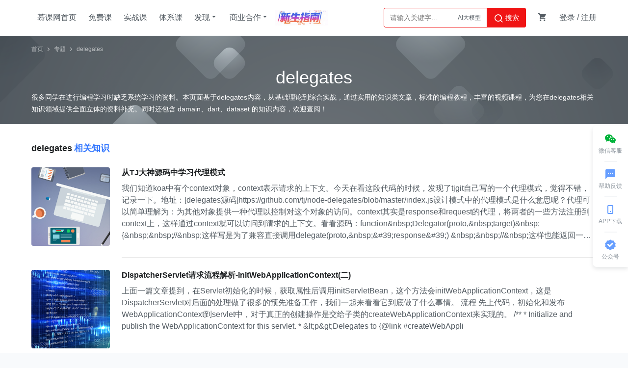

--- FILE ---
content_type: text/html; charset=UTF-8
request_url: http://www.imooc.com/zt/582
body_size: 9810
content:


<!DOCTYPE html>
<html>
<head>
<meta charset="utf-8">
<title>delegates - 慕课网</title>
<meta http-equiv="X-UA-Compatible" content="IE=edge, chrome=1">
<meta name="renderer" content="webkit" />

<meta property="qc:admins" content="77103107776157736375" />
<meta property="wb:webmaster" content="c4f857219bfae3cb" />
<meta http-equiv="Access-Control-Allow-Origin" content="*" />
<meta http-equiv="Cache-Control" content="no-transform " />
<meta http-equiv="Cache-Control" content="no-siteapp" />
<meta name="location" content="province=北京; city=北京">
<meta name="applicable-device"content="pc">
<link rel="dns-prefetch" href="//www.imooc.com" />
<link rel="dns-prefetch" href="//img.imooc.com" />
<link rel="dns-prefetch" href="//img1.sycdn.imooc.com" />
<link rel="apple-touch-icon" sizes="76x76" href="/static/img/common/touch-icon-ipad.png">
<link rel="apple-touch-icon" sizes="120x120" href="/static/img/common/touch-icon-iphone-retina.png">
<link rel="apple-touch-icon" sizes="152x152" href="/static/img/common/touch-icon-ipad-retina.png">

<meta name="Keywords" content="慕课网,delegates相关课程,delegates相关知识"/>

<meta name="Description" content="慕课网delegates专题为您提供delegates相关的文章，课程，教程等编程类知识，助力您的IT学习之路！同时专题还包含damain、dart、dataset的内容，全方位为您的学习提供指导"/>

<meta name="360-site-verification" content="efec9ca9c0c2bf49b8f54f8ea4626ea8"/>
<meta name="baidu-site-verification" content="f81e4a13096b3a7cab15fe1d39773a4e"/>







<link rel="stylesheet" href="/static/moco/v1.0/dist/css/moco.min.css?t=202512181000" type="text/css" />
<link rel="stylesheet" href="/static/lib/swiper/swiper-3.4.2.min.css?t=202512181000">
<link rel="stylesheet" href="//moco.imooc.com/captcha/style/captcha.min.css?t=202512181000">





<script type="text/javascript">
var OP_CONFIG={"module":"zt","page":"detail"};
var isLogin = 0;
var is_choice = "";
var seajsTimestamp="v=202512181000";
var _msg_unread = 0; 
var _not_unread = 0; 
var _cart_num = 0;
var imc_img_url = "//img1.sycdn.imooc.com/";
var sz_img_url = "//img1.sycdn.imooc.com/szimg/";
var cl_img_url = "//img1.sycdn.imooc.com/climg/";
var imc_img_http_url = "https://img1.sycdn.imooc.com/";
var sz_img_http_url = "https://img1.sycdn.imooc.com/szimg/";
var cl_img_http_url = "https://img1.sycdn.imooc.com/climg/";
</script>
<script src="/static/lib/zhugeio/init.js?v=202512181000"></script>







<script src="/static/lib/zhugeio/init.js?v=202512181000"></script>
<link rel="stylesheet" href="//static.mukewang.com/static/css/??base.css?t=20210524,common/common-less.css?t=20210524,zt/detail-less.css?v=1.0?v=202512181000" type="text/css" />
</head>

<body >


<!-- 窄条导航 -->
<div id="globalTopBanner"></div>

<div id="halfScreenBanner"></div>
<div id="new_header"  >
    <div class="page-container new-header clearfix" id="nav" >
        <ul class="nav-item">
            <li><a href="/" target="_self" class="imooc">慕课网首页</a></li>
            <li><a href="/course/list"  target="_self">免费课</a></li>
            <li><a href="//coding.imooc.com" target="_self">实战课</a></li>
            <li><a href="//class.imooc.com" class="" target="_self">体系课</a></li>
           
            
            <li>
                <a>发现<i class="imv2-drop_down"></i></a>
                <div class="nav-box">
					<a href="//coding.imooc.com/evaluation/list" target="_self">评价<i class="icn-new"></i></a>
                    <a href="/wiki" target="_self">教程</a>
                    <a href="/read" target="_self">专栏</a>
                    <a href="/article" target="_self">手记</a>
                </div>
            </li>
            <li>
                <a>商业合作<i class="imv2-drop_down"></i></a>
                <div class="nav-box">
                    <a href="https://qiye.imooc.com/" target="_blank">企业服务</a>
                    <a href="/seek/masters" target="_self">讲师入驻</a>
                    <!-- <a href="//coding.imooc.com/improve" target="_self">提升课</a> -->
                </div>
            </li>
            <li>
                <a href="https://www.imooc.com/activity/swindex" class="banner-sw" target="_self"></a>
            </li>
        </ul>
        <div class="header-right">
            
			            <div class="search-box">

                <div class="input-search"  data-search="top-banner" id="common-input-search">
                    <div class="input-box">
                        <input type="text"  class="nav-search-input" data-suggest-trigger="suggest-trigger" placeholder="请输入关键字…" autocomplete="off">
						<div class="hotTags">

						</div>
                        <a href="javascript:void(0);" class="nav-searchBtn js-nav-searchBtn">
                            <i class="imv2-search2"></i> 搜索
                        </a>
                    </div>
                    <div class="nav-search-box js-search-wrap hide">
                        <div class="hot">
                            <h2>热搜</h2>
                            <div class="hot-box">
                            </div>
                        </div>
                        <div class="history hide">
                            <h2>最近搜索<a href="javascript:void(0);" data-clear-btn="clear-btn" class="history-clear js-clear-history">清空</a></h2>
                            <div class="history-box" data-suggest-result="suggest-result">
                            </div>
                        </div>
                    </div>
                    <div class="nav-correlate-box hide">
                        <div class="correlate">
                        </div>
                    </div>
                </div>
            </div>
			            
            <div class="shop-cart" id="shop-cart">
                <a href="//order.imooc.com/pay/cart" class="shop-cart-icon" target="_blank">
                    <span class="icon-shopping-cart js-endcart"></span><span class="shopping_icon js-cart-num" data-ordernum="0"  data-cartnum="0" style='display: none'>0</span>
                </a>
                <div class="my-cart" id="js-my-cart"></div>
            </div>
                        <div id="login-area">
                <ul class="header-unlogin clearfix newcomer-box">
                    <li class="header-signin">
                        <a href="//www.imooc.com/user/newlogin" id="js-signin-btn">登录</a> / <a href="//www.imooc.com/user/newsignup" id="js-signup-btn">注册</a>
                    </li>
                    <div class="newcomer-new js-newUser-unlogin">
                    新人专属<span class="js-newcomer-coupon"></span>元礼包<a href="https://www.imooc.com/act/newcomer" target="_blank"> | 查看</a><i class="js-newUser-close"></i>
                    </div>
                </ul>
            </div>
                    </div>
    </div>
</div>
<!-- 新人有礼入口 -->
<a class="newcomer hide index" href="//www.imooc.com/act/newcomer" target="_blank">
    <i class="js-close-newcomer imv2-close"></i>
</a>

<div class="bindHintBox js-bindHintBox hide">
    <div class="pr">
        为了账号安全，请及时绑定邮箱和手机<a href="/user/setbindsns" class="ml20 color-red" target="_blank">立即绑定</a>
        <button  class="closeBindHint js-closeBindHint" type="button"></button>
        <div class="arrow"> </div>
    </div>
</div>


<div id="main">

<div id="project-detail">
    <div class="head">
        <div class="max-1152">
            <div class="crumbs-nav">
                <a href="//www.imooc.com">首页</a>
                <span class="separator imv2-right2"></span>
                <a href="/zt">专题</a>
                <span class="separator imv2-right2"></span>
                <a href="javascript:;">delegates</a>
            </div>
            <h1>delegates</h1>
            <h4>很多同学在进行编程学习时缺乏系统学习的资料。本页面基于delegates内容，从基础理论到综合实战，通过实用的知识类文章，标准的编程教程，丰富的视频课程，为您在delegates相关知识领域提供全面立体的资料补充。同时还包含
                damain、dart、dataset                的知识内容，欢迎查阅！
            </h4>
        </div>
    </div>
    <div class="max-1152">
        <h2 class="warp-title"><i>delegates</i>相关知识</h2>
        <ul class="articles">
                        <li class="article-item" >
                <a class="cover"
                   href="/article/71059?utm_source=Polymer&utm_term=delegates"
                   target="_blank"
                   style="background-image: url('//www.imooc.com/static/img/article/cover/pic13.jpg')"></a>
                <div class="info">
                    <a class="title" href="/article/71059?utm_source=Polymer&utm_term=delegates" target="_blank">从TJ大神源码中学习代理模式</a>
                    <!-- 原来的a标签因为个别文章会影响样式，改为了div-->
                    <div class="desc" onclick="window.open('/article/71059?utm_source=Polymer&utm_term=delegates','_blank')" style="cursor:pointer">我们知道koa中有个context对象，context表示请求的上下文。今天在看这段代码的时候，发现了tjgit自己写的一个代理模式，觉得不错，记录一下。地址：[delegates源码]https://github.com/tj/node-delegates/blob/master/index.js设计模式中的代理模式是什么意思呢？代理可以简单理解为：为其他对象提供一种代理以控制对这个对象的访问。context其实是response和request的代理，将两者的一些方法注册到context上，这样通过context就可以访问到请求的上下文。看看源码：function&amp;nbsp;Delegator(proto,&amp;nbsp;target)&amp;nbsp;{&amp;nbsp;&amp;nbsp;//&amp;nbsp;这样写是为了兼容直接调用delegate(proto,&amp;nbsp;&amp;#39;response&amp;#39;)
&amp;nbsp;&amp;nbsp;//&amp;nbsp;这样也能返回一个对象
&amp;nbsp;&amp;nbsp;if&amp;nbsp;(!(this</div>
                </div>
            </li>
                        <li class="article-item" >
                <a class="cover"
                   href="/article/69122?utm_source=Polymer&utm_term=delegates"
                   target="_blank"
                   style="background-image: url('//img3.sycdn.imooc.com/5bf3a0db000195b202720272.jpg')"></a>
                <div class="info">
                    <a class="title" href="/article/69122?utm_source=Polymer&utm_term=delegates" target="_blank">DispatcherServlet请求流程解析-initWebApplicationContext(二)</a>
                    <!-- 原来的a标签因为个别文章会影响样式，改为了div-->
                    <div class="desc" onclick="window.open('/article/69122?utm_source=Polymer&utm_term=delegates','_blank')" style="cursor:pointer">上面一篇文章提到，在Servlet初始化的时候，获取属性后调用initServletBean，这个方法会initWebApplicationContext，这是DispatcherServlet对后面的处理做了很多的预先准备工作，我们一起来看看它到底做了什么事情。 流程 先上代码，初始化和发布WebApplicationContext到servlet中，对于真正的创建操作是交给子类的createWebApplicationContext来实现的。 /** * Initialize and publish the WebApplicationContext for this servlet. * &amp;lt;p&amp;gt;Delegates to {@link #createWebAppli</div>
                </div>
            </li>
                        <li class="article-item" >
                <a class="cover"
                   href="/article/25771?utm_source=Polymer&utm_term=delegates"
                   target="_blank"
                   style="background-image: url('//www.imooc.com/static/img/article/cover/pic13.jpg')"></a>
                <div class="info">
                    <a class="title" href="/article/25771?utm_source=Polymer&utm_term=delegates" target="_blank">C#委托使用详解（Delegates）</a>
                    <!-- 原来的a标签因为个别文章会影响样式，改为了div-->
                    <div class="desc" onclick="window.open('/article/25771?utm_source=Polymer&utm_term=delegates','_blank')" style="cursor:pointer">摘要委托是C#编程一个非常重要的概念，也是一个难点。本文将系统详细讲解委托。&amp;nbsp;1. 委托是什么？其实，我一直思考如何讲解委托，才能把委托说得更透彻。说实话，每个人都委托都有不同的见解，因为看问题的角度不同。个人认为，可以从以下2点来理解：&amp;nbsp;（1） 从数据结构来讲，委托是和类一样是一种用户自定义类型。&amp;nbsp;（2） 从设计模式来讲，委托（类）提供了方法（对象）的抽象。既然委托是一种类型，那么它存储的是什么数据？我们知道，委托是方法的抽象，它存储的就是一系列具有相同签名和返回回类型的方法的地址。调用委托的时候，委托包含的所有方法将被执行。&amp;nbsp;2. 委托类型的定义委托是类型，就好像类是类型一样。与类一样，委托类型必须在被用来创建变量以及类型对象之前声明。delegate&amp;nbsp;void&amp;nbsp;MyDel(int&amp;nbsp;x);委托类型声明：（1） 以deleagate关键字开头。（2）返回类型+委托类型名+参数列表。&amp;nbsp;3. 声明委托变量MyDel&amp;nbsp;de</div>
                </div>
            </li>
                        <li class="article-item" >
                <a class="cover"
                   href="/article/10493?utm_source=Polymer&utm_term=delegates"
                   target="_blank"
                   style="background-image: url('//img4.sycdn.imooc.com/5788a3030001c01b18970536.jpg')"></a>
                <div class="info">
                    <a class="title" href="/article/10493?utm_source=Polymer&utm_term=delegates" target="_blank">jQuery实现轮播图！！</a>
                    <!-- 原来的a标签因为个别文章会影响样式，改为了div-->
                    <div class="desc" onclick="window.open('/article/10493?utm_source=Polymer&utm_term=delegates','_blank')" style="cursor:pointer">&lt;html&gt; &lt;head&gt; &lt;meta charset=&quot;utf-8&quot;/&gt; &lt;title&gt;jQuery实现轮播图&lt;/title&gt; &lt;style type=&quot;text/css&quot;&gt; body,div,ul,li{margin:0;padding:0;} ul,li,ol{list-style:none;} li{float:left;} .scroll{position:relative;} .scroll-ul{positon:absolute;left:0px;width:1100px;height:390px;overflow:hidden;} .spot-ul{position:absolute;left:50%;bottom:10px;overflow:hidden;} .spot-ul li{width:4px;height:4px;border-radius:50px;background:#eee;} .spot-ul li.on{background:</div>
                </div>
            </li>
                    </ul>
        <h2 class="warp-title"><i>delegates</i>相关课程</h2>
        <ul class="courses">
                                                
            <li class="course-item">
                <a class="cover" href="//coding.imooc.com/class/249.html?utm_source=Polymer&utm_term=delegates" style="background-image: url('//img2.sycdn.imooc.com/szimg/5b4421010001ff1805400300.jpg')"></a>
                <div class="info">
                    <a class="title" href="//coding.imooc.com/class/249.html?utm_source=Polymer&utm_term=delegates" target="_blank">Python3实战-PySpark+Azkaban 完成气象数据分析项目</a>
                    <a class="desc" href="//coding.imooc.com/class/249.html?utm_source=Polymer&utm_term=delegates" target="_blank">熟练使用Python3对Spark应用程序进行开发及调优，掌握Azkaban任务调度， 达到Spark中级工程师水平 。</a>
                    <p class="data">
                                                <span>
                                                        中级
                                                    </span>
                        <span>918人正在学习</span>
                    </p>
                </div>
            </li>
                                                
            <li class="course-item">
                <a class="cover" href="//coding.imooc.com/class/341.html?utm_source=Polymer&utm_term=delegates" style="background-image: url('//img1.sycdn.imooc.com/szimg/5ced16c80834e71a06000338.jpg')"></a>
                <div class="info">
                    <a class="title" href="//coding.imooc.com/class/341.html?utm_source=Polymer&utm_term=delegates" target="_blank">Elastic-job + Quartz精讲 实现企业级定时任务</a>
                    <a class="desc" href="//coding.imooc.com/class/341.html?utm_source=Polymer&utm_term=delegates" target="_blank">经典电商案例，快速入门+框架整合+Java高级玩法+定时任务实现。</a>
                    <p class="data">
                                                <span>
                                                        中级
                                                    </span>
                        <span>299人正在学习</span>
                    </p>
                </div>
            </li>
                                                
            <li class="course-item">
                <a class="cover" href="//coding.imooc.com/class/410.html?utm_source=Polymer&utm_term=delegates" style="background-image: url('//img1.sycdn.imooc.com/szimg/5e0494a00809a98f06000338.jpg')"></a>
                <div class="info">
                    <a class="title" href="//coding.imooc.com/class/410.html?utm_source=Polymer&utm_term=delegates" target="_blank">Spark + ElasticSearch 构建电商用户标签系统实现精准营销</a>
                    <a class="desc" href="//coding.imooc.com/class/410.html?utm_source=Polymer&utm_term=delegates" target="_blank">更适合Java开发学的大数据项目课 手把手带你了解企业级大数据项目的开发流程</a>
                    <p class="data">
                                                <span>
                                                        中级
                                                    </span>
                        <span>392人正在学习</span>
                    </p>
                </div>
            </li>
                    </ul>
        <h2 class="warp-title"><i>delegates</i>相关教程</h2>
        <ul class="wikis">
                        <li class="wiki-item">
                <a class="title"
                   href="https://www.imooc.com/wiki/kotlinlesson/delegate.html?utm_source=Polymer&utm_term=delegates"
                   target="_blank">3.2 关系类图</a>
                <a class="desc"
                   href="https://www.imooc.com/wiki/kotlinlesson/delegate.html?utm_source=Polymer&utm_term=delegates"
                   target="_blank"><em style='color: #14B4FF; font-style: normal'>Delegates</em> : 是一个代理单例对象，里面有 notNull、observable、vetoable 静态方法，每个方法返回不同的类型代理对象；NotNullVar : notNull 方法返回代理对象的类；ObserableProperty : observable、vetoable方法返回代理对象的类；ReadOnlyProperty : 只读属性代理对象的通用接口；ReadWriteProperty : 读写属性代理对象的通用接口。</a>
            </li>
                        <li class="wiki-item">
                <a class="title"
                   href="https://www.imooc.com/wiki/Javascriptbase/keywords.html?utm_source=Polymer&utm_term=delegates"
                   target="_blank">JavaScript 关键字</a>
                <a class="desc"
                   href="https://www.imooc.com/wiki/Javascriptbase/keywords.html?utm_source=Polymer&utm_term=delegates"
                   target="_blank">零基础学习 Javascript</a>
            </li>
                        <li class="wiki-item">
                <a class="title"
                   href="https://www.imooc.com/wiki/BigData/13002.html?utm_source=Polymer&utm_term=delegates"
                   target="_blank">2 需求设计与实现</a>
                <a class="desc"
                   href="https://www.imooc.com/wiki/BigData/13002.html?utm_source=Polymer&utm_term=delegates"
                   target="_blank">从0基础到笑傲大数据的成长必备秘笈</a>
            </li>
                        <li class="wiki-item">
                <a class="title"
                   href="https://www.imooc.com/wiki/androidlesson/tablelayout.html?utm_source=Polymer&utm_term=delegates"
                   target="_blank">Android 表格布局 TableLayout</a>
                <a class="desc"
                   href="https://www.imooc.com/wiki/androidlesson/tablelayout.html?utm_source=Polymer&utm_term=delegates"
                   target="_blank">零基础 Android 入门，精华知识点提取</a>
            </li>
                        <li class="wiki-item">
                <a class="title"
                   href="https://www.imooc.com/wiki/csssprite/useanimate.html?utm_source=Polymer&utm_term=delegates"
                   target="_blank">调用动画</a>
                <a class="desc"
                   href="https://www.imooc.com/wiki/csssprite/useanimate.html?utm_source=Polymer&utm_term=delegates"
                   target="_blank">零基础学习性能优化及帧动画必学技能</a>
            </li>
                        <li class="wiki-item">
                <a class="title"
                   href="https://www.imooc.com/wiki/RabbitMQ/Chapter7Summary.html?utm_source=Polymer&utm_term=delegates"
                   target="_blank">第七章RabbitMQ集群高可用</a>
                <a class="desc"
                   href="https://www.imooc.com/wiki/RabbitMQ/Chapter7Summary.html?utm_source=Polymer&utm_term=delegates"
                   target="_blank">RabbitMQ从入门到进阶，建议随课使用</a>
            </li>
                    </ul>
        <h2 class="warp-title"><i>delegates</i>相关搜索</h2>
        <ul class="keywords">
                                       
                    <a href="/zt/552">daima</a>
                     
                                       
                    <a href="/zt/553">damain</a>
                     
                                       
                    <a href="/zt/554">dart</a>
                     
                                       
                    <a href="/zt/555">dataset</a>
                     
                                       
                    <a href="/zt/556">datasource</a>
                     
                                       
                    <a href="/zt/557">datediff</a>
                     
                                       
                    <a href="/zt/558">datediff函数</a>
                     
                                       
                    <a href="/zt/559">datepicker</a>
                     
                                       
                    <a href="/zt/560">datetime</a>
                     
                                       
                    <a href="/zt/561">db4o</a>
                     
                                       
                    <a href="/zt/562">dbi</a>
                     
                                       
                    <a href="/zt/563">dcloud</a>
                     
                                       
                    <a href="/zt/564">deallocate</a>
                     
                                       
                    <a href="/zt/565">debian安装</a>
                     
                                       
                    <a href="/zt/566">debugger</a>
                     
                                       
                    <a href="/zt/567">debugging</a>
                     
                                       
                    <a href="/zt/568">declaration</a>
                     
                                       
                    <a href="/zt/569">declarations</a>
                     
                                       
                    <a href="/zt/570">declare</a>
                     
                                       
                    <a href="/zt/571">decode函数</a>
                     
                                     
                                     
                                     
                                     
                                     
                                     
                                     
                                     
                                     
                                     
                                     
                                     
                                     
                                     
                                     
                                     
                                     
                                     
                                     
                                     
                                     
                                     
                                     
                                     
                                     
                                     
                                     
                                     
                                     
                                     
                                     
                                     
                                     
                                     
                                     
                                     
                                     
                                     
                                     
                                     
                                     
                                     
                                     
                                     
                                     
                                     
                                     
                                     
                                     
                                     
                                     
                                     
                                     
                                     
                                     
                                     
                                     
                                     
                                     
                                     
                                     
                                     
                                     
                                     
                                     
                                     
                                     
                                     
                                     
                                     
                                     
                                     
                                     
                                     
                                     
                                     
                                     
                                     
                                     
                                     
                                     
                                     
                                     
                                     
                                     
                                     
                                     
                                     
                                     
                                     
                                     
                                     
                                     
                                     
                                     
                                     
                                     
                                     
                                     
                                     
                                     
                                     
                                     
                                     
                                     
                                     
                                     
                                     
                                     
                                     
                                     
                                     
                                     
                                     
                                     
                                     
                                     
                                     
                                     
                                     
                                     
                                     
                                     
                                     
                                     
                                     
                                     
                                     
                                     
                                     
                                     
                                     
                                     
                                     
                                     
                                     
                                     
                                     
                                     
                                     
                                     
                                     
                                     
                                     
                                     
                                     
                                     
                                     
                                     
                                     
                                     
                                     
                                     
                                     
                                     
                                     
                                     
                                     
                                     
                                     
                                     
                                     
                                     
                                     
                                     
                                     
                                     
                                     
                                     
                                     
                                     
                                     
                                     
                                     
                                     
                                     
                                     
                                     
                                     
                                     
                                     
                                     
                                     
                                     
                                     
                                     
                                     
                                     
                                     
                                     
                                     
                                     
                                     
                                     
                                     
                                     
                                     
                                     
                                     
                                     
                                     
                                     
                                     
                                     
                                     
                                     
                                     
                                     
                                     
                                     
                                     
                                     
                                     
                                     
                                     
                                     
                                     
                                     
                                     
                                     
                                     
                                     
                                     
                                     
                                     
                                     
                                     
                                     
                                     
                                     
                                     
                                     
                                     
                                     
                                     
                                     
                                     
                                     
                                     
                                     
                                     
                                     
                                     
                                     
                                     
                                     
                                     
                                     
                                     
                                     
                                     
                                     
                                     
                                     
                                     
                                     
                                     
                                     
                                     
                                     
                                     
                                     
                                     
                                     
                                     
                                     
                                     
                                     
                                     
                                     
                                     
                                     
                                     
                                     
                                     
                                     
                                     
                                     
                                     
                                     
                                     
                                     
                                     
                                     
                                     
                                     
                                     
                                     
                                     
                                     
                                     
                                     
                                     
                                     
                                     
                                     
                                     
                                     
                                     
                                     
                                     
                                     
                                     
                                     
                                     
                                     
                                     
                                     
                                     
                                     
                                     
                                     
                                     
                                     
                                     
                                     
                                     
                                     
                                     
                                     
                                     
                                     
                                     
                                     
                                     
                                     
                                     
                                     
                                     
                                     
                                     
                                     
                                     
                                     
                                     
                                     
                                     
                                     
                                     
                                     
                                     
                                     
                                     
                                     
                                     
                                     
                                     
                                     
                                     
                                     
                                     
                                     
                                     
                                     
                                     
                                     
                                     
                                     
                                     
                                     
                                     
                                     
                                     
                                     
                                     
                                     
                                     
                                     
                                     
                                     
                                     
                                     
                                     
                                     
                                     
                                     
                                     
                                     
                                     
                                     
                                     
                                     
                                     
                                     
                                     
                                     
                                     
                                     
                                     
                                     
                                     
                                     
                                     
                                     
                                     
                                     
                                     
                                     
                                     
                                     
                                     
                                     
                                     
                                     
                                     
                                     
                                     
                                     
                                     
                                     
                                     
                                     
                                     
                                     
                                     
                                     
                                     
                                     
                                     
                                     
                                     
                                     
                                     
                                     
                                     
                                     
                                     
                                     
                                     
                                     
                                     
                                     
                                     
                                     
                                     
                                     
                                     
                                     
                                     
                                     
                                     
                                     
                                     
                                     
                                     
                                     
                                     
                                     
                                     
                                     
                                     
                                     
                                     
                                     
                                     
                                     
                                     
                                     
                                     
                                     
                                     
                                     
                                     
                                     
                        </ul>
        <h2 class="more-course-title">
            <span class="left-icon"></span>
            查看更多慕课网实用课程
            <span class="right-icon"></span>
        </h2>
        <div class="more-course">
            <a href="//www.imooc.com/course/list?utm_source=Polymer&utm_term=delegates" target="_blank">
                <h3>免费课程</h3>
                <p>零基础也能走进编程大门</p>
            </a>
            <a href="//coding.imooc.com/?utm_source=Polymer&utm_term=delegates" target="_blank">
                <h3>实战课程</h3>
                <p>提供真实的企业项目经验</p>
            </a>
            <a href="//class.imooc.com/?utm_source=Polymer&utm_term=delegates" target="_blank">
                <h3>体系课</h3>
                <p>从零开始系统掌握编程能力</p>
            </a>
            <a href="//www.imooc.com/read/?utm_source=Polymer&utm_term=delegates" target="_blank">
                <h3>慕课专栏</h3>
                <p>用图文结合的方式讲解知识点</p>
            </a>
        </div>
    </div>
</div>

</div>

<div id="footer" data="zt,detail">
    <div class="waper">
        <div class="footerwaper clearfix">
            <div class="followus r">
                <a class="followus-favorites" href="javascript:;" title="收藏">
                    <span class="imv2-star1"></span>
                    <div class="favorites-tips">
                        <span class="imv2-star-revert"></span>
                        使用<b> Ctrl+D </b>可将网站添加到书签
                    </div>
                </a>
                <a class="followus-weixin" href="javascript:;" title="微信">
                    <span class="imv2-weixin11"></span>
                    <div class="flw-weixin-box"></div>
                </a>
                <a class="followus-weibo" href="http://weibo.com/u/3306361973"  target="_blank" title="新浪微博">
                    <span class="imv2-weibo11"></span>
                </a>
                <a class="followus-qzone" href="http://user.qzone.qq.com/1059809142/" target="_blank" title="QQ空间">
                    <span class="imv2-qq11"></span>
                </a>
            </div>
            <div class="footer_intro l">
                <div class="footer_link">
                    <ul>
                        <li><a href="//qiye.imooc.com" target="_blank">企业服务</a></li>
                        <li><a href="/index/sitemap.html" target="_blank">网站地图</a></li>
                        <li><a href="//www.imooc.com/" target="_blank">网站首页</a></li>
                        <li><a href="/about/us" target="_blank">关于我们</a></li>
                        <li> <a href="/about/contact" target="_blank">联系我们</a></li>
                        <li> <a href="/seek/masters" target="_blank">讲师招募</a></li>
                        <li> <a href="/help" target="_blank">帮助中心</a></li>
                        <li> <a href="/user/feedback" target="_blank">意见反馈</a></li>
                        <!--<li><a href="http://daxue.imooc.com/" target="_blank">慕课大学</a></li>-->
                        <li><a href="https://git.imooc.com" target="_blank">代码托管</a></li>
                        <!-- <li> <a href="/about/friendly" target="_blank">友情链接</a></li> -->
                       <!--  <li><a href="/corp/index" target="_blank">合作专区</a></li>
                        <li><a href="/about/us" target="_blank">关于我们</a></li> -->
                    </ul>
                </div>
                <p>Copyright © 2026 imooc.com All Rights Reserved | <a rel="nofollow" href="https://beian.miit.gov.cn/" style="color: #93999F;" target="_blank">京ICP备12003892号-11</a> <a rel="nofollow" href="http://www.beian.gov.cn/portal/registerSystemInfo?recordcode=11010802030151" style="color: #93999F;margin:0 5px;" target="_blank"><i class="beian"></i>京公网安备11010802030151号</a></p>
            </div>
        </div>
    </div>
</div>
<div id="J_GotoTop" class="elevator">
    <a href="javascript:void(0)" class="elevator-weixin" >
        <i class="icon-share-weichat"></i>
        <span class="">微信客服</span>
        <div class="elevator-weixin-box">
            <p class="wx-title">购课补贴<br>联系客服咨询优惠详情</p>
            <div class="wx-code"></div>
        </div>
    </a>
    <a href="/help" class="elevator-faq" target="_blank">
        <i class="imv2-textsms"></i>
        <span>帮助反馈</span>
    </a>
    
    <a href="//www.imooc.com/mobile/app" target="_blank" class="elevator-app" >
        <i class="icon-appdownload"></i>
        <span>APP下载</span>
        <div class="elevator-app-box">
            <p class="app-title">慕课网APP<br>您的移动学习伙伴</p>
            <div class="app-code"></div>
        </div>
    </a>

    <a href="javascript:void(0)" class="elevator-gzh" >
        <i class="imv2-wancheng3"></i>
        <span>公众号</span>
        <div class="elevator-gzh-box">
            <p class="gzh-title">扫描二维码<br>关注慕课网微信公众号</p>
            <div class="gzh-code"></div>
        </div>
    </a>
    
    <!-- <a href="//www.imooc.com/act/invite" class="elevator-dist" target="_blank">
        <i class=""></i>
        <span class="">邀请有奖</span>
    </a> -->
    
    <a href="javascript:void(0)" class="elevator-top no-goto" style="display:none" id="backTop">
        <i class="icon-up2"></i>
        <span class="">返回顶部</span>
    </a>
</div>


<div id="globalRightFloat"></div>






<!--script-->
<script type="text/javascript" src="/static/lib/util/error.js"></script>
<script src="/passport/static/scripts/ssologin.js?v=2.0"></script>
<script type="text/javascript" src="/static/sea-modules/seajs/seajs/2.1.1/sea.js"></script>
<script type="text/javascript" src="/static/sea_config.js?v=202512181000"></script>
<script type="text/javascript">seajs.use("/static/page/"+OP_CONFIG.module+"/"+OP_CONFIG.page)</script>

<script type="text/javascript" src="/static/page/common/dist-zhuge.js"></script>

<script type="text/javascript">seajs.use("/static/page/common/advertiseCheck.js");</script>

<script src="//moco.imooc.com/captcha/script/captcha.min.js?v=202512181000"></script>
<script>
    //动态加载advertisementReportjs

    var checkJQ = function(){
        // console.log(typeof jQuery)
       if(typeof jQuery != 'undefined') {
           clearInterval(timer);
           var scr = document.createElement('script');
           scr.type="text/javascript";
           scr.src="/static/page/common/advertisementReport.js";
           document.body.appendChild(scr);

       }
    }
    var timer = setInterval(checkJQ,1000);

</script>







<div style="display: none">
<script type="text/javascript">
var _hmt = _hmt || [];
(function() {
  var hm = document.createElement("script");
  hm.src = "https://hm.baidu.com/hm.js?f0cfcccd7b1393990c78efdeebff3968";
  var s = document.getElementsByTagName("script")[0];
  s.parentNode.insertBefore(hm, s);
})();
(function (d) {
window.bd_cpro_rtid="rHT4P1c";
var s = d.createElement("script");s.type = "text/javascript";s.async = true;s.src = location.protocol + "//cpro.baidu.com/cpro/ui/rt.js";
var s0 = d.getElementsByTagName("script")[0];s0.parentNode.insertBefore(s, s0);
})(document);
</script>
<script>
(function(){
    var bp = document.createElement('script');
    var curProtocol = window.location.protocol.split(':')[0];
    if (curProtocol === 'https') {
        bp.src = 'https://zz.bdstatic.com/linksubmit/push.js';
    }else {
        bp.src = 'http://push.zhanzhang.baidu.com/push.js';
    }
    var s = document.getElementsByTagName("script")[0];
    s.parentNode.insertBefore(bp, s);
})();
</script>
</div>
</body>
</html>


--- FILE ---
content_type: text/html;charset=utf-8
request_url: http://order.imooc.com/pay/cartorder?jsonpcallback=jQuery224012208948793709995_1768996035369&_=1768996035370
body_size: 308
content:
jQuery224012208948793709995_1768996035369({"result":0,"data":{"order":0,"cart":0},"msg":"\u6210\u529f"})

--- FILE ---
content_type: application/javascript; charset=utf-8
request_url: http://www.imooc.com/static/page/common/advertisementReport.js
body_size: 210
content:
!function(){var a=function(){var a={};a.adv_id=$(this).data("adver-id");var c=$(this).data("jump-url");$.ajax({type:"POST",url:"/course/ajaxadvclickcount",data:a,dataType:"json",success:function(){},error:function(a){}}),window.open(c)};$(".js-advertisement").on("click",function(){a.call(this)})}();

--- FILE ---
content_type: application/javascript; charset=utf-8
request_url: http://www.imooc.com/static/lib/zhugeio/init.js?v=202512181000
body_size: 1004
content:
(function(para) {
	var p = para.sdk_url, n = para.name, w = window, d = document, s = 'script',x = null,y = null;
	if(typeof(w['sensorsDataAnalytic201505']) !== 'undefined') {
		return false;
	}
	w['sensorsDataAnalytic201505'] = n;
	w[n] = w[n] || function(a) {return function() {(w[n]._q = w[n]._q || []).push([a, arguments]);}};
	var ifs = ['track','quick','register','registerPage','registerOnce','trackSignup', 'trackAbtest', 'setProfile','setOnceProfile','appendProfile', 'incrementProfile', 'deleteProfile', 'unsetProfile', 'identify','login','logout','trackLink','clearAllRegister','getAppStatus','use'];
	for (var i = 0; i < ifs.length; i++) {
	  w[n][ifs[i]] = w[n].call(null, ifs[i]);
	}
	if (!w[n]._t) {
	  x = d.createElement(s), y = d.getElementsByTagName(s)[0];
	  x.async = 1;
	  x.src = p;
	  x.setAttribute('charset','UTF-8');
	  w[n].para = para;
	  y.parentNode.insertBefore(x, y);
	}
})({
	sdk_url: '//www.imooc.com/static/lib/sa-sdk-1.23.5/sensorsdata.min.js',
	heatmap_url: '//www.imooc.com/static/lib/sa-sdk-1.23.5/heatmap.min.js',
	name: 'zhuge',
	// server_url: '//sensordata.open.com.cn/sa?project=default',
	server_url: '//sensordata.open.com.cn/sa?project=imooc',
	// SDK 初始化参数配置
	heatmap: {
		//是否开启点击图，默认 default 表示开启，自动采集 $WebClick 事件，可以设置 'not_collect' 表示关闭
		//需要 Web JS SDK 版本号大于 1.7
		clickmap:'default',
		collect_tags:{
			div : true
	  	}
	},
	show_log: false
});
zhuge.registerPage({
	current_url: location.href,
	referrer: document.referrer,
	channel_id: 100600,
	Platform: 'web',
});
zhuge.quick('autoTrack');
zhuge.use('PageLeave');